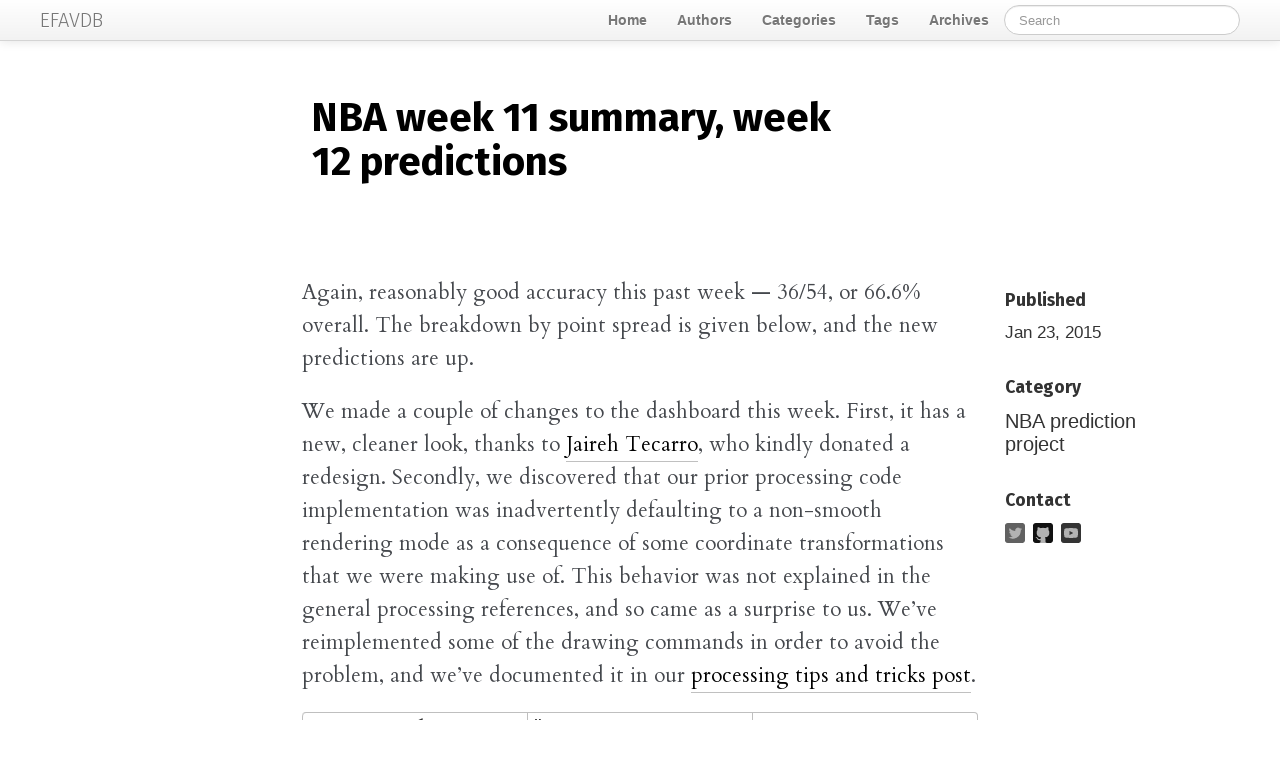

--- FILE ---
content_type: text/html; charset=utf-8
request_url: https://www.efavdb.com/nba-week-11-summary-week-12-predictions
body_size: 4034
content:
<!DOCTYPE html>
<html lang="en">
    <head>
        <meta charset="utf-8">
        <meta http-equiv="X-UA-Compatible" content="IE=edge">
        <meta name="viewport" content="width=device-width, initial-scale=1.0">
        <meta name="author" content="Jonathan Landy" />

        <meta property="og:type" content="article" />
        <meta name="twitter:card" content="summary">

<meta name="keywords" content=", NBA prediction project, " />

<meta property="og:title" content="NBA week 11 summary, week 12 predictions "/>
<meta property="og:url" content="./nba-week-11-summary-week-12-predictions" />
<meta property="og:description" content="Again, reasonably good accuracy this past week — 36/54, or 66.6% overall. The breakdown by point spread is given below, and the new predictions are up. We made a couple of changes to the dashboard this week. First, it has a new, cleaner look, thanks to Jaireh Tecarro, who …" />
<meta property="og:site_name" content="EFAVDB" />
<meta property="og:article:author" content="Jonathan Landy" />
<meta property="og:article:published_time" content="2015-01-23T12:12:00-08:00" />
<meta name="twitter:title" content="NBA week 11 summary, week 12 predictions ">
<meta name="twitter:description" content="Again, reasonably good accuracy this past week — 36/54, or 66.6% overall. The breakdown by point spread is given below, and the new predictions are up. We made a couple of changes to the dashboard this week. First, it has a new, cleaner look, thanks to Jaireh Tecarro, who …">

        <title>NBA week 11 summary, week 12 predictions  · EFAVDB
</title>
        <link href="//netdna.bootstrapcdn.com/twitter-bootstrap/2.3.2/css/bootstrap-combined.min.css" rel="stylesheet">
        <link href="https://fonts.googleapis.com/css?family=Fira+Sans:300,400,700" rel="stylesheet" type='text/css' />
        <link href="https://fonts.googleapis.com/css?family=Cardo:400,700" rel="stylesheet" type='text/css' />        
        <link rel="stylesheet" type="text/css" href="./theme/css/elegant.prod.css" media="screen">
        <link rel="stylesheet" type="text/css" href="./theme/css/custom.css" media="screen">



        <link rel="apple-touch-icon" sizes="180x180" href="./images/apple-touch-icon.png">
        <link rel="icon" type="image/png" sizes="32x32" href="./images/favicon-32x32.png">
        <link rel="icon" type="image/png" sizes="16x16" href="./images/favicon-16x16.png">
        <link rel="manifest" href="./images/site.webmanifest">
        <link rel="mask-icon" href="./images/safari-pinned-tab.svg" color="#5bbad5">
        <meta name="msapplication-TileColor" content="#da532c">
        <meta name="theme-color" content="#ffffff">
    </head>
    <body>
        <div id="content">
            <div class="navbar navbar-static-top">
                <div class="navbar-inner">
                    <div class="container-fluid">
                        <a class="btn btn-navbar" data-toggle="collapse" data-target=".nav-collapse">
                            <span class="icon-bar"></span>
                            <span class="icon-bar"></span>
                            <span class="icon-bar"></span>
                        </a>
                        <a class="brand" href="./"><span class=site-name>EFAVDB</span></a>
                        <div class="nav-collapse collapse">
                            <ul class="nav pull-right top-menu">
                                <li >
                                    <a href=
                                       .
                                    >Home</a>
                                </li>
                                <li ><a href="./pages/authors.html">Authors</a></li>
                                <li ><a href="./categories.html">Categories</a></li>
                                <li ><a href="./tags.html">Tags</a></li>
                                <li ><a href="./archives.html">Archives</a></li>
                                <li><form class="navbar-search" action="./search.html" onsubmit="return validateForm(this.elements['q'].value);"> <input type="text" class="search-query" placeholder="Search" name="q" id="tipue_search_input"></form></li>
                            </ul>
                        </div>
                    </div>
                </div>
            </div>
            <div class="container-fluid">
                <div class="row-fluid">
                    <div class="span1"></div>
                    <div class="span10">
<article itemscope>
<div class="row-fluid">
    <header class="page-header span8 offset2">
        <h1>
            <a href="./nba-week-11-summary-week-12-predictions">
                <span class="caps">NBA</span> week 11 summary, week 12&nbsp;predictions
            </a>
        </h1>
    </header>
    <div class="span2"></div>
</div>

<div class="row-fluid">
        <div class="span8 offset2 article-content">
            
            <p>Again, reasonably good accuracy this past week &#8212; 36/54, or 66.6% overall. The breakdown by point spread is given below, and the new predictions are&nbsp;up.</p>
<p>We made a couple of changes to the dashboard this week. First, it has a new, cleaner look, thanks to <a href="http://www.jairehtecarro.com/">Jaireh Tecarro</a>, who kindly donated a redesign. Secondly, we discovered that our prior processing code implementation was inadvertently defaulting to a non-smooth rendering mode as a consequence of some coordinate transformations that we were making use of. This behavior was not explained in the general processing references, and so came as a surprise to us. We&#8217;ve reimplemented some of the drawing commands in order to avoid the problem, and we&#8217;ve documented it in our <a href="http://efavdb.github.io/processing-and-processing-js-tips-and-tricks">processing tips and tricks post</a>.</p>
<table>
<thead>
<tr>
<th>Point spread</th>
<th># games</th>
<th>Accuracy</th>
</tr>
</thead>
<tbody>
<tr>
<td>&lt; 5</td>
<td>11</td>
<td>45%</td>
</tr>
<tr>
<td>5-9</td>
<td>23</td>
<td>65%</td>
</tr>
<tr>
<td>10-14</td>
<td>18</td>
<td>78%</td>
</tr>
<tr>
<td>&gt;14</td>
<td>18</td>
<td>72%</td>
</tr>
</tbody>
</table>


             
 
                <p id="post-share-links">
    Like this post?  Share on:
    <a href="https://twitter.com/intent/tweet?text=NBA%20week%2011%20summary%2C%20week%2012%C2%A0predictions&url=/nba-week-11-summary-week-12-predictions" target="_blank" rel="nofollow noopener noreferrer" title="Share on Twitter">Twitter</a>
    |
    <a href="https://www.facebook.com/sharer/sharer.php?u=/nba-week-11-summary-week-12-predictions" target="_blank" rel="nofollow noopener noreferrer" title="Share on Facebook">Facebook</a>
    |
    <a href="mailto:?subject=NBA%20week%2011%20summary%2C%20week%2012%C2%A0predictions&amp;body=/nba-week-11-summary-week-12-predictions" target="_blank" rel="nofollow noopener noreferrer" title="Share via Email">Email</a>
    </p>

                <hr />
    <div class="author_blurb">
        <a href="" target="_blank" rel="nofollow noopener noreferrer">
            <img src=/wp-content/uploads/2014/12/JonathanLinkedIn.jpg alt="Jonathan Landy Avatar" title="Jonathan Landy">
            <span class="author_name">Jonathan Landy</span>
        </a>
        Jonathan grew up in the midwest and then went to school at Caltech and UCLA. Following this, he did two postdocs, one at UCSB and one at UC Berkeley.  His academic research focused primarily on applications of statistical mechanics, but his professional passion has always been in the mastering, development, and practical application of slick math methods/tools. He currently works as a data-scientist at Stitch Fix.
    </div>

            






            <hr/>
            <aside>
            <nav>
            <ul class="articles-timeline">
                <li class="previous-article">« <a href="./machine-learning-for-facial-recognition-3" title="Previous: Machine learning for facial recognition">Machine learning for facial recognition</a></li>
                <li class="next-article"><a href="./nba-week-12-summary-week-13-predictions" title="Next: NBA week 12 summary, week 13 predictions">NBA week 12 summary, week 13 predictions</a> »</li>
            </ul>
            </nav>
            </aside>
        </div>
        <section id="article-sidebar" class="span2">
            <h4>Published</h4>
            <time itemprop="dateCreated" datetime="2015-01-23T12:12:00-08:00">Jan 23, 2015</time>
            <h4>Category</h4>
            <a class="category-link" href="./categories.html#nba-prediction-project-ref">NBA prediction project</a>
<h4>Contact</h4>
<div id="sidebar-social-link">
    <a href="https://twitter.com/efavdb" title="" target="_blank" rel="nofollow noopener noreferrer">
        <svg xmlns="http://www.w3.org/2000/svg" aria-label="Twitter" role="img" viewBox="0 0 512 512"><rect width="512" height="512" rx="15%" fill="#1da1f3"/><path fill="#fff" d="M437 152a72 72 0 0 1-40 12 72 72 0 0 0 32-40 72 72 0 0 1-45 17 72 72 0 0 0-122 65 200 200 0 0 1-145-74 72 72 0 0 0 22 94 72 72 0 0 1-32-7 72 72 0 0 0 56 69 72 72 0 0 1-32 1 72 72 0 0 0 67 50 200 200 0 0 1-105 29 200 200 0 0 0 309-179 200 200 0 0 0 35-37"/></svg>
    </a>
    <a href="https://github.com/efavdb" title="" target="_blank" rel="nofollow noopener noreferrer">
        <svg xmlns="http://www.w3.org/2000/svg" aria-label="GitHub" role="img" viewBox="0 0 512 512"><rect width="512" height="512" rx="15%" fill="#1B1817"/><path fill="#fff" d="M335 499c14 0 12 17 12 17H165s-2-17 12-17c13 0 16-6 16-12l-1-50c-71 16-86-28-86-28-12-30-28-37-28-37-24-16 1-16 1-16 26 2 40 26 40 26 22 39 59 28 74 22 2-17 9-28 16-35-57-6-116-28-116-126 0-28 10-51 26-69-3-6-11-32 3-67 0 0 21-7 70 26 42-12 86-12 128 0 49-33 70-26 70-26 14 35 6 61 3 67 16 18 26 41 26 69 0 98-60 120-117 126 10 8 18 24 18 48l-1 70c0 6 3 12 16 12z"/></svg>
    </a>
    <a href="https://www.youtube.com/channel/UClfvjoSiu0VvWOh5OpnuusA" title="" target="_blank" rel="nofollow noopener noreferrer">
        <svg xmlns="http://www.w3.org/2000/svg" aria-label="YouTube" role="img" viewBox="0 0 512 512" fill="#ed1d24"><rect width="512" height="512" rx="15%"/><path d="m427 169c-4-15-17-27-32-31-34-9-239-10-278 0-15 4-28 16-32 31-9 38-10 135 0 174 4 15 17 27 32 31 36 10 241 10 278 0 15-4 28-16 32-31 9-36 9-137 0-174" fill="#fff"/><path d="m220 203v106l93-53"/></svg>
    </a>
</div>
            





            





        </section>
</div>
</article>
                        <button onclick="topFunction()" id="myBtn" title="Go to top">&#x25B2;</button>
                    </div>
                    <div class="span1"></div>
                </div>
            </div>
        </div>
<footer>

    <div>
        <span class="site-name"><a href= .>EFAVDB</span> - Everybody's Favorite Data Blog</a>
    </div>



    <!-- <div id="fpowered"> -->
    <!--     Powered by: <a href="http://getpelican.com/" title="Pelican Home Page" target="_blank" rel="nofollow noopener noreferrer">Pelican</a> -->
    <!--     Theme: <a href="https://elegant.oncrashreboot.com/" title="Theme Elegant Home Page" target="_blank" rel="nofollow noopener noreferrer">Elegant</a> -->
    <!--      -->
    <!-- </div> -->
</footer>            <script src="//code.jquery.com/jquery.min.js"></script>
        <script src="//netdna.bootstrapcdn.com/twitter-bootstrap/2.3.2/js/bootstrap.min.js"></script>
        <script>
            function validateForm(query)
            {
                return (query.length > 0);
            }
        </script>
        <script>
            //** Scroll to top button **
            //Get the button:
            mybutton = document.getElementById("myBtn");

            // When the user scrolls down 30px from the top of the document, show the button
            window.onscroll = function() {scrollFunction()};

            function scrollFunction() {
              if (document.body.scrollTop > 30 || document.documentElement.scrollTop > 30) {
                mybutton.style.display = "block";
              } else {
                mybutton.style.display = "none";
              }
            }

            // When the user clicks on the button, scroll to the top of the document
            function topFunction() {
              document.body.scrollTop = 0; // For Safari
              document.documentElement.scrollTop = 0; // For Chrome, Firefox, IE and Opera
            }
        </script>

    <script>
    (function () {
        if (window.location.hash.match(/^#comment-\d+$/)) {
            $('#comment_thread').collapse('show');
        }
    })();
    window.onhashchange=function(){
        if (window.location.hash.match(/^#comment-\d+$/))
            window.location.reload(true);
    }
    $('#comment_thread').on('shown', function () {
        var link = document.getElementById('comment-accordion-toggle');
        var old_innerHTML = link.innerHTML;
        $(link).fadeOut(200, function() {
            $(this).text('Click here to hide comments').fadeIn(200);
        });
        $('#comment_thread').on('hidden', function () {
            $(link).fadeOut(200, function() {
                $(this).text(old_innerHTML).fadeIn(200);
            });
        })
    })
</script>

    </body>
    <!-- Theme: Elegant built for Pelican
        License : MIT -->
</html>

--- FILE ---
content_type: text/css; charset=utf-8
request_url: https://www.efavdb.com/theme/css/elegant.prod.css
body_size: 7622
content:
applause-button{position:relative;cursor:pointer}applause-button .style-root,applause-button .style-root:after{position:absolute;top:0;left:0;right:0;bottom:0}applause-button .style-root:after{content:" ";display:block;border-radius:50%;border:1px solid}applause-button .style-root:hover:after:not(.clap-limit-exceeded){border-color:inherit}applause-button.loading{opacity:.5}applause-button .shockwave{border-radius:50%}applause-button .shockwave,applause-button svg{position:absolute;top:0;left:0;right:0;bottom:0}applause-button svg{width:60%;height:60%;margin-left:20%;margin-top:20%;opacity:.8;stroke:none;overflow:visible!important}applause-button svg g.flat{visibility:hidden}applause-button.clapped svg g.flat,applause-button svg g.outline{visibility:visible}applause-button.clapped svg g.outline{visibility:hidden}applause-button .count-container{position:absolute;top:-40%;width:100%;color:grey;-webkit-user-select:none;-moz-user-select:none;-ms-user-select:none;user-select:none}applause-button .count-container .count{margin-left:50%;transform:translateX(-50%);width:1000px;text-align:center}applause-button g.sparkle circle{opacity:0;stroke-width:0}applause-button g.sparkle g:first-child{transform:rotate(0deg) translateX(10px)}applause-button g.sparkle g:nth-child(2){transform:rotate(72deg) translateX(10px)}applause-button g.sparkle g:nth-child(3){transform:rotate(144deg) translateX(10px)}applause-button g.sparkle g:nth-child(4){transform:rotate(216deg) translateX(10px)}applause-button g.sparkle g:nth-child(5){transform:rotate(288deg) translateX(10px)}applause-button:hover:not(.clapped) .shockwave{-webkit-animation-name:shockwave;animation-name:shockwave;-webkit-animation-duration:1s;animation-duration:1s;-webkit-animation-iteration-count:infinite;animation-iteration-count:infinite;-webkit-animation-timing-function:ease-in;animation-timing-function:ease-in}applause-button.clap{-webkit-animation-name:pulse;animation-name:pulse;-webkit-animation-duration:.5s;animation-duration:.5s;-webkit-animation-iteration-count:1;animation-iteration-count:1}applause-button.clap .sparkle circle{-webkit-animation-name:explode;animation-name:explode;-webkit-animation-duration:.5s;animation-duration:.5s;-webkit-animation-iteration-count:1;animation-iteration-count:1}applause-button.clap .count{-webkit-animation-name:hideThenShow;animation-name:hideThenShow;-webkit-animation-duration:.5s;animation-duration:.5s;-webkit-animation-iteration-count:1;animation-iteration-count:1}@-webkit-keyframes explode{0%{transform:translateX(10px);opacity:0}20%{opacity:1}50%{opacity:1}to{opacity:0;transform:translateX(25px)}}@keyframes explode{0%{transform:translateX(10px);opacity:0}20%{opacity:1}50%{opacity:1}to{opacity:0;transform:translateX(25px)}}@-webkit-keyframes shockwave{0%{transform:scale(1);box-shadow:0 0 2px;opacity:1}to{transform:scale(1);opacity:0;box-shadow:0 0 50px,inset 0 0 10px}}@keyframes shockwave{0%{transform:scale(1);box-shadow:0 0 2px;opacity:1}to{transform:scale(1);opacity:0;box-shadow:0 0 50px,inset 0 0 10px}}@-webkit-keyframes pulse{0%{transform:scale(1)}50%{transform:scale(1.1)}to{transform:scale(1)}}@keyframes pulse{0%{transform:scale(1)}50%{transform:scale(1.1)}to{transform:scale(1)}}@-webkit-keyframes hideThenShow{0%{opacity:1;transform:translateY(0)}20%{opacity:0;transform:translateY(-10px)}50%{transform:translateY(10px)}80%{transform:translateY(10px);opacity:0}to{opacity:1;transform:translateY(0)}}@keyframes hideThenShow{0%{opacity:1;transform:translateY(0)}20%{opacity:0;transform:translateY(-10px)}50%{transform:translateY(10px)}80%{transform:translateY(10px);opacity:0}to{opacity:1;transform:translateY(0)}}
@import url("https://fonts.googleapis.com/css?family=Merriweather:300,400|Open+Sans|Source+Code+Pro");#tipue_search_input:-webkit-autofill,#tipue_search_input:-webkit-autofill:focus,#tipue_search_input:-webkit-autofill:hover{-webkit-box-shadow:0 0 0 1000px #f3f3f3 inset}.tipue_search_button{position:relative;width:49px;height:56px;margin-left:-3px;background-color:#f3f3f3;border:none;border-top-right-radius:3px;border-bottom-right-radius:3px;cursor:pointer}.tipue_search_button,.tipue_search_icon{float:left;box-sizing:border-box;outline:0}.tipue_search_icon{font:24px/1 Open Sans,sans-serif;-webkit-font-smoothing:antialiased;-moz-osx-font-smoothing:grayscale;color:#333;transform:rotate(-45deg);-moz-appearance:none;-webkit-appearance:none;box-shadow:none;margin:-1px 0 0 16px}.tipue_search_group:after{content:"";display:table;clear:both}#tipue_search_content{max-width:100%;margin:0}.tipue_search_content_title{font:300 31.5px/40px Baskerville,Garamond,Georgia,"DejaVu Serif",Times New Roman,Times,Serif;color:#111}.tipue_search_content_title a{color:#111;text-decoration:none}.tipue_search_content_title a:hover{border-bottom:1px solid #333}.tipue_search_result{padding-top:27px}#tipue_search_results_count,.tipue_search_content_debug{font:13px/1.5 Source Code Pro,monospace;text-transform:uppercase;color:#999;-webkit-font-smoothing:antialiased;-moz-osx-font-smoothing:grayscale}#tipue_search_results_count{padding-top:9px}#tipue_search_error,#tipue_search_replace,.tipue_search_content_url,.tipue_search_note,.tipue_search_related{font:300 16px/1.4 Merriweather,serif;color:#666;padding-top:7px;word-wrap:break-word;-webkit-hyphens:auto;-ms-hyphens:auto;hyphens:auto}#tipue_search_replace a,#tipue_search_replace a:hover,.tipue_search_content_url a,.tipue_search_note a,.tipue_search_related a{text-decoration:none}.tipue_search_content_url a:hover,.tipue_search_note a:hover,.tipue_search_related a:hover{color:#666}#tipue_search_replace,.tipue_search_related{margin-top:7px}#tipue_search_error{color:#333;margin-top:17px}.tipue_search_content_text{font:1.2em/1.6em "PT Serif",Georgia,Times New Roman,Times,Serif;color:#333;word-wrap:break-word;-webkit-hyphens:auto;-ms-hyphens:auto;hyphens:auto;margin-top:9px}.tipue_search_content_bold{font-weight:400;font-family:Open Sans,sans-serif;color:#333}.tipue_search_content_debug{margin:7px 0 2px}.tipue_search_image{padding:17px 0 6px}.tipue_search_img{width:100%;max-width:330px;height:auto;transition:.5s;border-radius:2px}.tipue_search_img:hover{opacity:.9}#tipue_search_zoom_text{font:12px/1.7 Source Code Pro,monospace;color:#ccc;text-transform:uppercase;letter-spacing:1px;padding-top:9px}#tipue_search_zoom_text a{color:#ccc;text-decoration:none;border-bottom:2px solid #f7f7f7}#tipue_search_zoom_text a:hover{border:0}.tipue_search_image_zoom{cursor:pointer}#tipue_search_image_modal{display:none;position:fixed;z-index:1000;left:0;top:0;width:100%;height:100%;overflow:auto;background-color:rgba(0,0,0,.9)}.tipue_search_image_close{position:absolute;top:0;right:0;font:22px/1 Source Code Pro,monospace;color:#ccc;padding:25px 30px;cursor:pointer}.tipue_search_image_block{margin:0 auto;max-width:900px;padding:73px 30px 30px;box-sizing:border-box;color:#fff}#tipue_search_zoom_img{max-width:100%;height:auto}#tipue_search_zoom_text,.tipue_search_zoom_options{padding-top:9px}#tipue_search_foot{margin:51px 0 21px}#tipue_search_foot_boxes{font:14px Source Code Pro,sans-serif;text-transform:uppercase;color:#333;padding:0;margin:0;cursor:pointer}#tipue_search_foot_boxes li{display:inline;list-style:none;margin:0;padding:0}#tipue_search_foot_boxes li a{background-color:#f7f7f7;color:#666;text-decoration:none;transition:.3s}#tipue_search_foot_boxes li.current,#tipue_search_foot_boxes li a{padding:10px 17px 11px;border-radius:3px;margin-right:7px;text-align:center}#tipue_search_foot_boxes li.current,#tipue_search_foot_boxes li a:hover{background:#252525;color:#ccc}
div.admonition{padding:0;margin-bottom:20px;background-color:#fcf8e3;border:1px solid;border-bottom-left-radius:var(--border-radius);border-bottom-right-radius:var(--border-radius)}div.admonition p{margin:.5em 1em;padding:0}div.admonition p a{color:inherit!important}div.admonition div.highlight{margin-left:1em;margin-right:1em}div.admonition table.highlighttable{padding-left:1em;padding-right:1em}div.admonition table.highlighttable div.highlight{margin-left:0;margin-right:0}div.admonition p.admonition-title{color:#fff;margin:0;padding:.1em 0 .1em .5em;font-weight:700}div.admonition ol,div.admonition ul{margin:.1em .5em .5em 3em;padding:0}div.danger,div.error{color:#b94a48;background-color:#f2dede}div.danger p.admonition-title,div.error p.admonition-title{background-color:#b94a48}div.attention,div.caution,div.warning{color:#c09853}div.attention p.admonition-title,div.caution p.admonition-title,div.warning p.admonition-title{background-color:#c09853}div.important,div.note{color:#468847;background-color:#dff0d8}div.important p.admonition-title,div.note p.admonition-title{background-color:#468847}div.hint,div.tip{color:#3a87ad;background-color:#d9edf7}div.hint p.admonition-title,div.tip p.admonition-title{background-color:#3a87ad}div.attention p.admonition-title:before,div.caution p.admonition-title:before,div.danger p.admonition-title:before,div.error p.admonition-title:before,div.hint p.admonition-title:before,div.important p.admonition-title:before,div.note p.admonition-title:before,div.tip p.admonition-title:before,div.warning p.admonition-title:before{display:inline-block;font-family:FontAwesome;font-style:normal;font-weight:400;line-height:1;-webkit-font-smoothing:antialiased;-moz-osx-font-smoothing:grayscale}div.danger p.admonition-title:before,div.error p.admonition-title:before{height:20px;width:23px;background-size:20px 20px;content:"";background-repeat:no-repeat;background-image:url('data:image/svg+xml; utf8, <svg aria-hidden="true" focusable="false" role="img" xmlns="http://www.w3.org/2000/svg" viewBox="0 0 512 512"><path fill="white" d="M504 256c0 136.997-111.043 248-248 248S8 392.997 8 256C8 119.083 119.043 8 256 8s248 111.083 248 248zm-248 50c-25.405 0-46 20.595-46 46s20.595 46 46 46 46-20.595 46-46-20.595-46-46-46zm-43.673-165.346l7.418 136c.347 6.364 5.609 11.346 11.982 11.346h48.546c6.373 0 11.635-4.982 11.982-11.346l7.418-136c.375-6.874-5.098-12.654-11.982-12.654h-63.383c-6.884 0-12.356 5.78-11.981 12.654z"></path></svg>');vertical-align:-20%}div.attention p.admonition-title:before,div.caution p.admonition-title:before,div.warning p.admonition-title:before{height:20px;width:23px;background-size:20px 20px;content:"";background-repeat:no-repeat;background-image:url('data:image/svg+xml; utf8, <svg aria-hidden="true" focusable="false" role="img" xmlns="http://www.w3.org/2000/svg" viewBox="0 0 576 512"><path fill="white" d="M569.517 440.013C587.975 472.007 564.806 512 527.94 512H48.054c-36.937 0-59.999-40.055-41.577-71.987L246.423 23.985c18.467-32.009 64.72-31.951 83.154 0l239.94 416.028zM288 354c-25.405 0-46 20.595-46 46s20.595 46 46 46 46-20.595 46-46-20.595-46-46-46zm-43.673-165.346l7.418 136c.347 6.364 5.609 11.346 11.982 11.346h48.546c6.373 0 11.635-4.982 11.982-11.346l7.418-136c.375-6.874-5.098-12.654-11.982-12.654h-63.383c-6.884 0-12.356 5.78-11.981 12.654z"></path></svg>');vertical-align:-20%}div.important p.admonition-title:before,div.note p.admonition-title:before{height:20px;width:23px;background-size:20px 20px;content:"";background-repeat:no-repeat;background-image:url('data:image/svg+xml; utf8, <svg aria-hidden="true" focusable="false" role="img" xmlns="http://www.w3.org/2000/svg" viewBox="0 0 512 512"><path fill="white" d="M256 8C119.043 8 8 119.083 8 256c0 136.997 111.043 248 248 248s248-111.003 248-248C504 119.083 392.957 8 256 8zm0 110c23.196 0 42 18.804 42 42s-18.804 42-42 42-42-18.804-42-42 18.804-42 42-42zm56 254c0 6.627-5.373 12-12 12h-88c-6.627 0-12-5.373-12-12v-24c0-6.627 5.373-12 12-12h12v-64h-12c-6.627 0-12-5.373-12-12v-24c0-6.627 5.373-12 12-12h64c6.627 0 12 5.373 12 12v100h12c6.627 0 12 5.373 12 12v24z"></path></svg>');vertical-align:-20%}div.hint p.admonition-title:before,div.tip p.admonition-title:before{height:20px;width:23px;background-size:20px 20px;content:"";background-repeat:no-repeat;background-image:url('data:image/svg+xml; utf8, <svg aria-hidden="true" focusable="false" role="img" xmlns="http://www.w3.org/2000/svg" viewBox="0 0 352 512"><path fill="white" d="M176 80c-52.94 0-96 43.06-96 96 0 8.84 7.16 16 16 16s16-7.16 16-16c0-35.3 28.72-64 64-64 8.84 0 16-7.16 16-16s-7.16-16-16-16zM96.06 459.17c0 3.15.93 6.22 2.68 8.84l24.51 36.84c2.97 4.46 7.97 7.14 13.32 7.14h78.85c5.36 0 10.36-2.68 13.32-7.14l24.51-36.84c1.74-2.62 2.67-5.7 2.68-8.84l.05-43.18H96.02l.04 43.18zM176 0C73.72 0 0 82.97 0 176c0 44.37 16.45 84.85 43.56 115.78 16.64 18.99 42.74 58.8 52.42 92.16v.06h48v-.12c-.01-4.77-.72-9.51-2.15-14.07-5.59-17.81-22.82-64.77-62.17-109.67-20.54-23.43-31.52-53.15-31.61-84.14-.2-73.64 59.67-128 127.95-128 70.58 0 128 57.42 128 128 0 30.97-11.24 60.85-31.65 84.14-39.11 44.61-56.42 91.47-62.1 109.46a47.507 47.507 0 0 0-2.22 14.3v.1h48v-.05c9.68-33.37 35.78-73.18 52.42-92.16C335.55 260.85 352 220.37 352 176 352 78.8 273.2 0 176 0z"></path></svg>');vertical-align:-20%}
div.applause_button{display:-ms-flexbox;display:flex;-ms-flex-pack:end;justify-content:flex-end}div.applause_button applause-button{height:50px;width:50px}div.applause_button applause-button div.style-root{fill:maroon!important;stroke:maroon!important;color:maroon!important}
blockquote{--quotes-margin:13px;#background:#fff8dc;#border-left:5px solid #daa520;border-radius:var(--border-radius);box-sizing:border-box;margin:1rem auto 2rem;padding:.1rem 1.2rem;position:relative;width:80%}blockquote p{font-family:Helvetica Neue,Helvetica,Arial,Sans-Serif;font-weight:400}blockquote:after,blockquote:before{color:#696969;font-size:4rem;line-height:0;margin:0;padding:0;position:absolute}blockquote:before{content:open-quote;margin-right:var(--quotes-margin);right:100%;top:30px}blockquote:after{bottom:0;content:close-quote;left:100%;margin-left:var(--quotes-margin);top:auto}
.list-of-tags,.site-name{font-family:Fira Sans,sans-serif}.list-of-tags{font-size:1em;list-style:none;margin:0;overflow:hidden}.list-of-tags a{background:#eee;border-radius:var(--border-radius);color:#222;margin:5px;padding:3px 6px;text-decoration:none}.list-of-tags a span{font-size:.8em;vertical-align:super}.tag-title{font-family:Fira Sans,sans-serif}.articles-in-tag li{font:1.4em/1.6 Fira Sans,sans-serif}.article-content,div.recent-posts p{font-weight:400;font-size:1.5em;line-height:1.5em;font-family:Cardo,serif;text-align:left}.article-content p,div.recent-posts p{font-size:inherit;font-feature-settings:normal;font-variant:normal;text-rendering:optimizeLegibility;color:#45484d}.h1,.h2,.h3,.h4,.h5,.h6,h1,h2,h3,h4,h5,h6{font-family:Fira Sans,sans-serif;font-weight:700;padding-top:25px;padding-bottom:2px;border:none}.page-header{font:Fira Sans,sans-serif;border-bottom:0 solid;color:#000;margin:10px 10px 20px 0;padding:10px}.page-header h1{font:Fira Sans,sans-serif;border:none;font-weight:700;line-height:1.1em;text-indent:-1px}ul.articles-timeline{list-style:none;margin:0;padding-bottom:30px;font-family:Fira Sans,sans-serif}.table-of-content .toc{font-size:1em}.article-content img{border:0 solid #eee;padding:10px}ul.list-articles-category li time{color:#8f8f8f;display:inline-block;font:.8em Helvetica,sans-serif;width:12em}a.category-link{color:#333;font:1.2em Helvetica,sans-serif}a.list-of-categories{font-family:Helvetica,sans-serif;font-size:1.2em}ul.list-all-articles li{border-bottom:1px dotted #000;font-family:Fira Sans,sans-serif;font-size:1.3em;padding:.5em .3em .8em .5em;overflow:auto}ul.list-all-articles li time{color:#aaa;float:right;font-family:Fira Sans,sans-serif;font-size:.9em}div.blog-archives div,div.recent-posts-article{border-bottom:0 #aaa;font:1em Fira Sans,sans-serif;font-size:1.5em;padding:.5em .2em;position:relative;overflow:auto}div.blog-archives time,div.recent-posts-posted,div.recent-posts time{color:#8f8f8f;font:.8em Fira Sans,sans-serif}.proj-desc{color:#999}.author_blurb,.proj-desc{font:1em Fira Sans,sans-serif}.author_blurb{color:#8f8f8f;font-weight:300;padding:25px 0}.author_blurb img{padding:10px 10px 5px 0;width:80px;height:80px;float:left}.author_name{font-family:Fira Sans,sans-serif;font-weight:700;font-feature-settings:"c2sc";font-variant:small-caps}#myBtn{display:none;position:fixed;bottom:20px;right:30px;z-index:99;border:none;outline:none;background-color:#555;color:#fff;cursor:pointer;padding:15px;border-radius:10px;font-size:20px;opacity:.6}#myBtn:hover{background-color:#008cba}
:root{--border-radius:4px}body,html{height:100%}body{display:-ms-flexbox;display:flex;-ms-flex-direction:column;flex-direction:column}div#content{-ms-flex:1 0 auto;flex:1 0 auto}footer{-ms-flex-line-pack:center;align-content:center;-ms-flex-align:center;align-items:center;border-top:1px solid rgba(0,0,0,.2);display:-ms-flexbox;display:flex;-ms-flex-direction:row;flex-direction:row;-ms-flex-negative:0;flex-shrink:0;-ms-flex-wrap:wrap;flex-wrap:wrap;font:.8em Calibri,Tahoma,Arial,Sans-Serif;-ms-flex-pack:end;justify-content:flex-end;margin:15px 0 0;min-height:40px;padding:0 3px}footer div{margin:3px 0}footer div:first-child{margin-right:auto}footer div#fpowered{margin-left:auto;margin-right:unset}:lang(zh){font-family:Hiragino Sans GB,Microsoft YaHei,WenQuanYi Micro Hei,Helvetica,Arial,sans-serif}a{color:#3875d7}hr{border-width:3px}.site-name{font-family:Monaco,Inconsolata,Andale Mono,Lucida Console,Bitstream Vera Sans Mono,Courier New,Courier,Monospace}.top-menu li a{font-weight:700}#comment-message,#post-share-links:not(a){color:#6f6f6f;text-shadow:1px 1px 3px rgba(50,50,50,.15)}#post-share-links a{text-shadow:0 0}.comment-count{font-family:Trebuchet MS,Trebuchet,Lucida Sans Unicode,Lucida Grande,Lucida Sans,Arial,Sans-Serif;font-size:.9em}#comment_thread{padding-left:10px;padding-right:10px}table{table-layout:fixed;width:100%}td{vertical-align:top}@media (max-width:979px){.linenos{display:none!important}}.linenos{width:30px}.linenos div pre{text-align:right;overflow:hidden}pre{overflow:auto;white-space:pre;word-break:normal;word-wrap:normal}td.code .highlight pre{border-radius:0 4px 4px 0;border-radius:0 var(--border-radius) var(--border-radius) 0}td.code{width:100%}.linenodiv pre{background-color:#eee8d5;border-radius:4px 0 0 4px;border-radius:var(--border-radius) 0 0 var(--border-radius);color:#657b83}div.highlight{margin-bottom:20px}table.highlighttable,table.highlighttable td{border:none}table.highlighttable tbody>tr:nth-child(odd)>td{background-color:transparent}.list-of-tags{font-family:Helvetica Neue,Helvetica,Arial,Sans-Serif;list-style:none;margin:0;overflow:hidden}.list-of-tags li{float:left;line-height:28px;margin:0}.list-of-tags a{background:#eee;border-radius:4px;border-radius:var(--border-radius);color:#222;margin:2px;padding:3px 6px;text-decoration:none}.list-of-tags a span{font-size:.8em;vertical-align:super}.tags-in-article li{float:none;line-height:28px}.tag-title{font-family:Trebuchet MS,Trebuchet,Lucida Sans Unicode,Lucida Grande,Lucida Sans,Arial,Sans-Serif}.articles-in-tag li{font:1.1em/1.6 Trebuchet MS,Trebuchet,Lucida Sans Unicode,Lucida Grande,Lucida Sans,Arial,Sans-Serif}.article-content,div.recent-posts p{font:1.2em/1.6 "PT Serif",Georgia,Times New Roman,Times,Serif;text-align:justify}.article-content{max-width:50em}.article-content p,div.recent-posts p{font-size:inherit;font-feature-settings:normal;font-variant:normal;line-height:1.6;text-transform:none}.article-content p{margin:20px 0}.article-content ul:not(.related-posts-list):not(.articles-timeline){font-size:inherit;list-style-type:disc}.article-content ul.related-posts-list{list-style-type:square}.article-content ol{font-size:inherit;list-style-type:decimal}.article-content li{line-height:1.7em;list-style-position:outside;margin:1px 0 1px 20px}.article-content dl{font-size:inherit;list-style-position:outside;list-style-type:decimal;margin:20px 0 20px 20px}.article-content dd{line-height:1.7em;margin:1px 0 1px 20px;padding:3px 0}.article-content dt{font-size:inherit}.page-header{border-bottom:2px solid maroon;color:maroon;margin:10px 10px 20px;padding:5px}.page-header h1{border:none;line-height:1em}ul.articles-timeline{list-style:none;margin:0;padding-bottom:30px}ul.articles-timeline .next-article{float:right;margin:0}ul.articles-timeline .previous-article{float:left;margin:0}ul.multi-parts-list a{color:#000}ul.multi-parts-list a:hover{text-decoration:none}ul.multi-parts-list li.active-part{font-style:italic}.table-of-content .toc{font-size:.7em}.last-updated a{color:#333}.last-updated a:hover{text-decoration:none}.article-content img{border:2px solid #eee;padding:5px}p#post-share-links{text-align:right}.list-of-categories span{font-size:.7em;vertical-align:super}a.list-of-categories{text-decoration:none}ul.list-articles-category{list-style:none outside none;margin:0 0 0 5px}ul.list-articles-category li time{color:#8f8f8f;display:inline-block;font:.9em PT Sans,Helvetica Neue,Arial,Sans-Serif;width:7em}a.category-link{color:#333}a.category-link:hover{text-decoration:none}a.list-of-categories{font-family:Trebuchet MS,Trebuchet,Lucida Sans Unicode,Lucida Grande,Lucida Sans,Arial,Sans-Serif;font-size:1.1em}a.list-of-categories:hover{background-color:#08c;border-radius:4px;border-radius:var(--border-radius);color:#fff}ul.list-all-articles{list-style:none;margin:0}ul.list-all-articles li{border-bottom:1px dotted #000;font-family:Trebuchet MS,Trebuchet,Lucida Sans Unicode,Lucida Grande,Lucida Sans,Arial,Sans-Serif;font-size:1.1em;padding:.3em 0;overflow:auto}ul.list-all-articles li time{color:#aaa;float:right;font-family:PT Sans,Helvetica Neue,Arial,Sans-Serif;font-size:.9em}div.blog-archives h2{float:left;position:relative;margin:0}div.blog-archives div,div.recent-posts-article{border-bottom:1px dotted #aaa;font-size:1.1em;padding:.3em .2em;position:relative;overflow:auto}div.blog-archives div{margin-left:6em}div.blog-archives div.last-entry-of-year{margin-bottom:1em}div.blog-archives time,div.recent-posts time{float:right;text-align:right}div.blog-archives time,div.recent-posts-posted,div.recent-posts time{color:#8f8f8f;font:.9em PT Sans,Helvetica Neue,Arial,Sans-Serif}div.recent-posts time{font-size:inherit}div.recent-posts-time{display:inline}@media (max-width:767px){div.blog-archives h2{float:none}div.blog-archives article{margin-left:0;padding-left:0}div.recent-posts time{float:none}div.recent-posts-time{display:block}ul.list-articles-category li time{width:100%}}#mc-embed-signup{font-family:inherit;font-size:inherit;margin:10px 0}#mc-embed-signup form{display:block;padding:0;position:relative;text-align:left}#mc-embed-signup input{-moz-appearance:none;-webkit-appearance:none;border:1px solid #999}#mc-embed-signup input:focus{border-color:#333}#mc-embed-signup input.email{display:block;font-size:.9em;margin:0 4% 10px 0;min-width:130px;padding:8px 0;text-indent:5px;width:100%}#mc-embed-signup input.button{display:block;margin:0 0 10px;min-width:130px;width:100%}#mc-embed-signup input[type=email]{height:100%}#mc-embed-signup .button{background-color:#eee;border-radius:4px;border-radius:var(--border-radius);border:1px solid #d3d3d3;clear:both;color:#000;cursor:pointer;display:inline-block;font-size:1em;font-weight:400;height:32px;line-height:32px;margin:0 5px 10px 0;padding:0;text-align:center;text-decoration:none;vertical-align:top;white-space:nowrap;width:auto}#mc-embed-signup.button:hover{background-color:#dfdfdf}#mc-embed-signup .clear{clear:none;display:inline}#allposts{color:#999;float:right;font-size:75%;font-weight:400}a#allposts:hover{color:#333}.proj-desc{color:#999;font:.9em PT Sans,Helvetica Neue,Arial,Sans-Serif}.literal{background-color:#f7f7f9;border-radius:4px;border-radius:var(--border-radius);border:1px solid #e1e1e8;color:#d14;font-family:Monaco,Menlo,Consolas,Courier New,monospace;font-size:12px;padding:2px 4px;white-space:nowrap}div.line-block div.line-block{margin-left:1.5em}.amp{font-family:Warnock Pro,Goudy Old Style,Palatino,Book Antiqua,Serif;font-style:italic}.article-content img,div.figure{text-align:center}div.figure img{width:100%}div.figure p.caption{color:grey;font-size:.6em;margin:0}div.figure p.caption a{border:none;color:grey}.article-content img.align-right,div.figure.align-right{float:right;margin-left:1.5em}.article-content img.align-left,div.figure.align-left{float:left;margin-right:1.5em}.author_blurb{font-style:italic;padding:5px 0}.author_blurb img{padding:0;width:32px;height:32px}.author_name{font-weight:700;font-feature-settings:"c2sc";font-variant:small-caps}.gist table{table-layout:auto}table{max-width:100%;background-color:transparent;border-collapse:collapse;border-spacing:0;border:1px solid #bfbfbf;border-collapse:separate;*border-collapse:collapse;border-left:0;border-radius:4px;border-radius:var(--border-radius)}table td,table th{border-left:1px solid #bfbfbf;padding-left:2px;padding-right:2px}table thead:first-child tr:first-child th{border-top:0}table thead:first-child tr:first-child>th:first-child{border-top-left-radius:4px;border-top-left-radius:var(--border-radius)}table thead:first-child tr:first-child>th:last-child{border-top-right-radius:4px;border-top-right-radius:var(--border-radius)}table tbody:last-child tr:last-child>td:first-child{border-bottom-left-radius:4px;border-bottom-left-radius:var(--border-radius)}table tbody:last-child tr:last-child>td:last-child{border-bottom-right-radius:4px;border-bottom-right-radius:var(--border-radius)}table tbody>tr:nth-child(odd)>td{background-color:#ebebeb}
article div.article-content ul:not(.articles-timeline):not(.related-posts-list) a,article ol a:not(.ampl),article p:not(#list-of-translations):not(#post-share-links) a:not(.ampl),blockquote a:not(.ampl){color:#000;display:inline-block;position:relative}article div.article-content ul:not(.articles-timeline):not(.related-posts-list) a:after,article ol a:not(.ampl):after,article p:not(#list-of-translations):not(#post-share-links) a:not(.ampl):after,blockquote a:not(.ampl):after{position:absolute;top:100%;left:0;width:100%;height:1px;background:silver;content:"";opacity:1;transition:opacity .3s,transform .3s;transform:translateY(0)}article div.article-content ul:not(.articles-timeline):not(.related-posts-list) a:hover,article ol a:not(.ampl):hover,article p:not(#list-of-translations):not(#post-share-links) a:not(.ampl):hover,blockquote a:not(.ampl):hover{color:#4169e1;text-decoration:none;transition:color .1s}article div.article-content ul:not(.articles-timeline):not(.related-posts-list) a:hover:after,article ol a:not(.ampl):hover:after,article p:not(#list-of-translations):not(#post-share-links) a:not(.ampl):hover:after,blockquote a:not(.ampl):hover:after{opacity:0;transform:translateY(5px)}article div.article-content ul:not(.articles-timeline):not(.related-posts-list) a:focus,article ol a:not(.ampl):focus,article p:not(#list-of-translations):not(#post-share-links) a:not(.ampl):focus,blockquote a:not(.ampl):focus{text-decoration:none}div.recent-posts-posted a{color:inherit;padding-left:.3em}div.recent-posts-posted a:hover{border-bottom:1px dashed;text-decoration:none}div.recent-posts-posted a:focus{text-decoration:none}a.ampl{color:#4169e1;display:inline-block;position:relative}a.ampl:focus,a.ampl:hover{text-decoration:none}a.ampl:hover{color:#1e90ff;transition:color .1s}a.ampl:hover:after{opacity:1;transform:translateY(0)}a.ampl:after{position:absolute;top:100%;left:0;width:100%;height:2px;background:#1e90ff;content:"";opacity:0;transition:opacity .3s,transform .3s;transform:translateY(5px)}
dt:hover>a.headerlink,h1:hover>a.headerlink,h2:hover>a.headerlink,h3:hover>a.headerlink,h4:hover>a.headerlink,h5:hover>a.headerlink,h6:hover>a.headerlink{opacity:1;text-decoration:none;visibility:visible}a.headerlink{content:url('data:image/svg+xml;utf8,<svg fill="darkgray" viewBox="0 0 80 80" xmlns="http://www.w3.org/2000/svg" aria-hidden="true"><path d="m29.298 63.471-4.048 4.02c-3.509 3.478-9.216 3.481-12.723 0-1.686-1.673-2.612-3.895-2.612-6.257s.927-4.585 2.611-6.258l14.9-14.783c3.088-3.062 8.897-7.571 13.131-3.372 1.943 1.93 5.081 1.917 7.01-.025 1.93-1.942 1.918-5.081-.025-7.009-7.197-7.142-17.834-5.822-27.098 3.37l-14.901 14.784c-3.575 3.549-5.543 8.269-5.543 13.293s1.968 9.743 5.544 13.292c3.679 3.65 8.51 5.474 13.343 5.474 4.834 0 9.667-1.824 13.348-5.476l4.051-4.021c1.942-1.928 1.953-5.066.023-7.009-1.927-1.941-5.068-1.952-7.011-.023zm45.156-57.427c-7.73-7.67-18.538-8.086-25.694-.986l-5.046 5.009c-1.943 1.929-1.955 5.066-.025 7.009s5.068 1.954 7.011.025l5.044-5.006c3.707-3.681 8.561-2.155 11.727.986 1.688 1.673 2.615 3.896 2.615 6.258 0 2.363-.928 4.586-2.613 6.259l-15.897 15.77c-7.269 7.212-10.679 3.827-12.134 2.383-1.943-1.929-5.08-1.917-7.01.025s-1.918 5.081.025 7.009c3.337 3.312 7.146 4.954 11.139 4.954 4.889 0 10.053-2.462 14.963-7.337l15.897-15.77c3.574-3.549 5.544-8.27 5.544-13.294 0-5.022-1.97-9.743-5.546-13.294z"/></svg>');display:inline-block;margin-left:5px;opacity:0;transition:visibility 0s,opacity .2s ease-in;visibility:hidden;width:20px}
.highlight,pre{background-color:#fdf6e3;color:#586e75}.highlight .c{color:#93a1a1}.highlight .err,.highlight .g{color:#586e75}.highlight .k{color:#859900}.highlight .l,.highlight .n{color:#586e75}.highlight .o{color:#859900}.highlight .x{color:#cb4b16}.highlight .p{color:#586e75}.highlight .cm{color:#93a1a1}.highlight .cp{color:#859900}.highlight .c1{color:#93a1a1}.highlight .cs{color:#859900}.highlight .gd{color:#2aa198}.highlight .ge{color:#586e75;font-style:italic}.highlight .gr{color:#dc322f}.highlight .gh{color:#cb4b16}.highlight .gi{color:#859900}.highlight .go,.highlight .gp{color:#586e75}.highlight .gs{color:#586e75;font-weight:700}.highlight .gu{color:#cb4b16}.highlight .gt{color:#586e75}.highlight .kc{color:#cb4b16}.highlight .kd{color:#268bd2}.highlight .kn,.highlight .kp{color:#859900}.highlight .kr{color:#268bd2}.highlight .kt{color:#dc322f}.highlight .ld{color:#586e75}.highlight .m,.highlight .s{color:#2aa198}.highlight .na{color:#586e75}.highlight .nb{color:#b58900}.highlight .nc{color:#268bd2}.highlight .no{color:#cb4b16}.highlight .nd{color:#268bd2}.highlight .ne,.highlight .ni{color:#cb4b16}.highlight .nf{color:#268bd2}.highlight .nl,.highlight .nn,.highlight .nx,.highlight .py{color:#586e75}.highlight .nt,.highlight .nv{color:#268bd2}.highlight .ow{color:#859900}.highlight .w{color:#586e75}.highlight .mf,.highlight .mh,.highlight .mi,.highlight .mo{color:#2aa198}.highlight .sb{color:#93a1a1}.highlight .sc{color:#2aa198}.highlight .sd{color:#586e75}.highlight .s2{color:#2aa198}.highlight .se{color:#cb4b16}.highlight .sh{color:#586e75}.highlight .si,.highlight .sx{color:#2aa198}.highlight .sr{color:#dc322f}.highlight .s1,.highlight .ss{color:#2aa198}.highlight .bp,.highlight .vc,.highlight .vg,.highlight .vi{color:#268bd2}.highlight .il{color:#2aa198}
div#sidebar-social-link a svg{-webkit-filter:saturate(0) brightness(.7);filter:saturate(0) brightness(.7);height:20px;width:20px;margin-right:3px;transition:all .2s ease-in-out;z-index:0;position:relative}div#sidebar-social-link a{text-decoration:none}div#sidebar-social-link a svg:hover{-webkit-filter:none;filter:none;transform:scale(2.5);z-index:1}
section#article-sidebar{float:right;font-size:1.2em}
:root{--heading-border-bottom-width:1px;--heading-border-bottom-style:solid;--heading-others-line-height:1.3rem;--heading-others-h4-font-size:1.1rem}h1,h2,h3,h4,h5,h6{font-family:Baskerville,Garamond,Georgia,"DejaVu Serif",Times New Roman,Times,Serif;font-weight:400;margin:10px 0;text-align:left}h1 small,h2 small,h3 small,h4 small,h5 small,h6 small{font-style:italic}h1{font-size:2.5rem}h2{font-size:2.2rem}h3{font-size:2rem}h4{font-size:1.8rem}h5{font-size:1.6rem}h6{font-size:1.4rem}h1,h2,h3{line-height:1.3em;border-bottom:1px solid #d3d3d3;border-bottom:var(--heading-border-bottom-width) var(--heading-border-bottom-style) #d3d3d3}h1 code,h2 code,h3 code{font-size:80%}h1 small,h2 small,h3 small{font-size:70%}h4,h5,h6{line-height:1.1em}h4 code,h4 small,h5 code,h5 small,h6 code,h6 small{font-size:80%}h1 a,h1 a:hover,h1 small,h2 a,h2 a:hover,h2 small,h3 a,h3 a:hover,h3 small,h4 a,h4 a:hover,h4 small,h5 a,h5 a:hover,h5 small,h6 a,h6 a:hover,h6 small{color:inherit;text-decoration:none}small.subtitle{font-style:italic}div.blog-archives h2,h1#my-projects,h1#recent-posts{border:none}h1#my-projects,h1#recent-posts{font-size:2.4rem;line-height:1.3rem;line-height:var(--heading-others-line-height)}nav h4,section#article-sidebar h4{font-size:1.1rem;font-size:var(--heading-others-h4-font-size);line-height:1.3rem;line-height:var(--heading-others-line-height)}


--- FILE ---
content_type: text/css; charset=utf-8
request_url: https://www.efavdb.com/theme/css/custom.css
body_size: 3003
content:
/* /\* Base *\/ */
/* :root { */
/*   --border-radius: 4px; */
/* } */
/* html, */
/* body { */
/*   height: 100%; */
/* } */
/* body { */
/*   display: flex; */
/*   flex-direction: column; */
/* } */
/* div#content { */
/*   flex: 1 0 auto; */
/* } */
/* footer { */
/*   align-content: center; */
/*   align-items: center; */
/*   border-top: 1px solid rgba(0, 0, 0, 0.2); */
/*   display: flex; */
/*   flex-direction: row; */
/*   flex-shrink: 0; */
/*   flex-wrap: wrap; */
/*   font: 0.8em Calibri, Tahoma, Arial, Sans-Serif; */
/*   justify-content: flex-end; */
/*   margin: 15px 0 0 0; */
/*   min-height: 40px; */
/*   padding: 0 3px; */
/* } */
/* footer div { */
/*   margin: 3px 0; */
/* } */
/* footer div:first-child { */
/*   margin-right: auto; */
/* } */
/* footer div#fpowered { */
/*   margin-left: auto; */
/*   margin-right: unset; */
/* } */
/* :lang(zh) { */
/*   font-family: "Hiragino Sans GB", "Microsoft YaHei", "WenQuanYi Micro Hei", */
/*     Helvetica, Arial, sans-serif; */
/* } */
/* a { */
/*   color: #3875d7; */
/* } */
/* hr { */
/*   border-width: 3px; */
/* } */
/* /\* site title *\/ */
.site-name {
  font-family: "Fira Sans", sans-serif;
}
/* /\* Top navigation menu *\/ */
/* .top-menu li a { */
/*   font-weight: bold; */
/* } */
/* /\* comment *\/ */
/* #comment-message, */
/* #post-share-links:not(a) { */
/*   color: #6f6f6f; */
/*   text-shadow: 1px 1px 3px rgba(50, 50, 50, 0.15); */
/* } */
/* #post-share-links a { */
/*   text-shadow: 0 0; */
/* } */
/* .comment-count { */
/*   font-family: "Trebuchet MS", Trebuchet, "Lucida Sans Unicode", "Lucida Grande", */
/*     "Lucida Sans", Arial, Sans-Serif; */
/*   font-size: 0.9em; */
/* } */
/* #comment_thread { */
/*   padding-left: 10px; */
/*   padding-right: 10px; */
/* } */
/* /\* Syntax Highlight *\/ */
/* table { */
/*   table-layout: fixed; */
/*   width: 100%; */
/* } */
/* td { */
/*   vertical-align: top; */
/* } */
/* @media (max-width: 979px) { */
/*   .linenos { */
/*     display: none !important; */
/*   } */
/* } */
/* .linenos { */
/*   width: 30px; */
/* } */
/* .linenos div pre { */
/*   text-align: right; */
/*   overflow: hidden; */
/* } */
/* pre { */
/*   overflow: auto; */
/*   white-space: pre; */
/*   word-break: normal; */
/*   word-wrap: normal; */
/* } */
/* td.code .highlight pre { */
/*   border-radius: 0 var(--border-radius) var(--border-radius) 0; */
/* } */
/* td.code { */
/*   width: 100%; */
/* } */
/* .linenodiv pre { */
/*   background-color: #eee8d5; */
/*   border-radius: var(--border-radius) 0 0 var(--border-radius); */
/*   color: #657b83; */
/* } */
/* div.highlight { */
/*   margin-bottom: 20px; */
/* } */
/* table.highlighttable { */
/*   border: none; */
/* } */
/* table.highlighttable td { */
/*   border: none; */
/* } */
/* table.highlighttable tbody > tr:nth-child(odd) > td { */
/*   background-color: transparent; */
/* } */
/* Tags */
.list-of-tags {
  font-family: "Fira Sans", sans-serif;
  font-size: 1.0em;
  list-style: none;
  margin: 0;
  overflow: hidden;
}
/* .list-of-tags li { */
/*   float: left; */
/*   line-height: 28px; */
/*   margin: 0; */
/* } */
.list-of-tags a {
  background: #eee;
  border-radius: var(--border-radius);
  color: #222;
  margin: 5px;
  padding: 3px 6px;
  text-decoration: none;
}
.list-of-tags a span {
  font-size: 0.8em;
  vertical-align: super;
}
/* .tags-in-article li { */
/*   float: none; */
/*   line-height: 28px; */
/* } */
.tag-title {
  font-family: "Fira Sans", sans-serif;
}
.articles-in-tag li {
  font: 1.4em/1.6 "Fira Sans", sans-serif;
}
/* Article */
.article-content,
div.recent-posts p {
    font-weight: 400;
    font-size: 1.5em;
    line-height: 1.5em;
    font-family: "Cardo", serif;
    text-align: left;
}
/* .article-content, */
/* div.recent-posts p { */
/*   font: 1.3em/1.6 "Cardo", serif; */
/*   text-align: left; */
/* } */
/* .article-content { */
/*   max-width: 50em; */
/* } */
.article-content p,
div.recent-posts p {
  font-size: inherit;
  font-variant: normal;
  text-rendering: optimizeLegibility;
  color: #45484d;
}
/* .article-content p { */
/*   margin: 20px 0; */
/* } */
/* .article-content ul:not(.related-posts-list):not(.articles-timeline) { */
/*   font-size: inherit; */
/*   list-style-type: disc; */
/* } */
/* .article-content ul.related-posts-list { */
/*   list-style-type: square; */
/* } */
/* .article-content ol { */
/*   font-size: inherit; */
/*   list-style-type: decimal; */
/* } */
/* .article-content li { */
/*   line-height: 1.7em; */
/*   list-style-position: outside; */
/*   margin: 1px 0 1px 20px; */
/* } */
/* .article-content dl { */
/*   font-size: inherit; */
/*   list-style-position: outside; */
/*   list-style-type: decimal; */
/*   margin: 20px 0 20px 20px; */
/* } */
/* .article-content dd { */
/*   line-height: 1.7em; */
/*   margin: 1px 0 1px 20px; */
/*   padding: 3px 0; */
/* } */
/* .article-content dt { */
/*   font-size: inherit; */
/* } */
h1,h2,h3,h4,h5,h6,.h1,.h2,.h3,.h4,.h5,.h6
{
    font-family: "Fira Sans", sans-serif;
    font-weight: bold;
    padding-top: 25px;
    padding-bottom: 2px;
    border: none;
 }
.page-header {
  font: "Fira Sans", sans-serif;
  border-bottom: 0px solid;
  color: black;
  margin: 10px 10px 20px 0px;
  padding: 10px;
}
.page-header h1 {
  font: "Fira Sans", sans-serif;
  border: none;
  font-weight: 700;
  line-height: 1.1em;
  text-indent: -1px;
}
ul.articles-timeline {
  list-style: none;
  margin: 0;
  padding-bottom: 30px;
  font-family: "Fira Sans", sans-serif;
}
/* ul.articles-timeline .next-article { */
/*   float: right; */
/*   margin: 0; */
/* } */
/* ul.articles-timeline .previous-article { */
/*   float: left; */
/*   margin: 0; */
/* } */
/* ul.multi-parts-list a { */
/*   color: black; */
/* } */
/* ul.multi-parts-list a:hover { */
/*   text-decoration: none; */
/* } */
/* ul.multi-parts-list li.active-part { */
/*   font-style: italic; */
/* } */
.table-of-content .toc {
   font-size: 1em;
}
/* .last-updated a { */
/*   color: #333; */
/* } */
/* .last-updated a:hover { */
/*   text-decoration: none; */
/* } */
.article-content img {
  border: 0px solid #eee;
  padding: 10px;
}
/* p#post-share-links { */
/*   text-align: right; */
/* } */
/* Categories */
/* .list-of-categories span { */
/*   font-size: 0.7em; */
/*   vertical-align: super; */
/* } */
/* a.list-of-categories { */
/*   text-decoration: none; */
/* } */
/* ul.list-articles-category { */
/*   list-style: none outside none; */
/*   margin: 0 0 0 5px; */
/* } */
ul.list-articles-category li time {
  color: #8f8f8f;
  display: inline-block;
  font: 0.8em "Helvetica", sans-serif;
  width: 12em;
}
a.category-link {
    color: #333;
    font: 1.2em "Helvetica", sans-serif;
}
/* a.category-link:hover { */
/*   text-decoration: none; */
/* } */
a.list-of-categories {
  font-family: "Helvetica", sans-serif;
  font-size: 1.2em;
}
/* a.list-of-categories:hover { */
/*   background-color: #08c; */
/*   border-radius: var(--border-radius); */
/*   color: #fff; */
/* } */
/* /\* Archives *\/ */
/* ul.list-all-articles { */
/*   list-style: none; */
/*   margin: 0; */
/* } */
ul.list-all-articles li {
  border-bottom: 1px dotted #000;
  font-family: "Fira Sans", sans-serif;
  font-size: 1.3em;
  padding: 0.5em 0.3em 0.8em 0.5em;
  overflow: auto;
}
ul.list-all-articles li time {
  color: #aaa;
  float: right;
  font-family: "Fira Sans", sans-serif;
  font-size: 0.9em;
}
/* div.blog-archives h2 { */
/*   float: left; */
/*   position: relative; */
/*   margin: 0; */
/* } */
div.blog-archives div,
div.recent-posts-article {
  border-bottom: 0px none #aaa;
  font: 1em "Fira Sans", sans-serif;
}
div.blog-archives div,
div.recent-posts-article {
  font-size: 1.5em;
  padding: 0.5em 0.2em;
  position: relative;
  overflow: auto;
}
/* div.blog-archives div { */
/*   margin-left: 6em; */
/* } */
/* div.blog-archives div.last-entry-of-year { */
/*   margin-bottom: 1em; */
/* } */
/* div.blog-archives time, */
/* div.recent-posts time { */
/*   float: right; */
/*   text-align: right; */
/* } */
div.blog-archives time,
div.recent-posts time,
div.recent-posts-posted {
  color: #8f8f8f;
  font: 0.8em "Fira Sans", sans-serif;
}
/* div.recent-posts time { */
/*   font-size: inherit; */
/* } */
/* div.recent-posts-time { */
/*   display: inline; */
/* } */
/* @media (max-width: 767px) { */
/*   div.blog-archives h2 { */
/*     float: none; */
/*   } */
/*   div.blog-archives article { */
/*     margin-left: 0; */
/*     padding-left: 0; */
/*   } */
/*   div.recent-posts time { */
/*     float: none; */
/*   } */
/*   div.recent-posts-time { */
/*     display: block; */
/*   } */
/*   ul.list-articles-category li time { */
/*     width: 100%; */
/*   } */
/* } */
/* /\* MailChimp *\/ */
/* #mc-embed-signup { */
/*   font-family: inherit; */
/*   font-size: inherit; */
/*   margin: 10px 0; */
/* } */
/* #mc-embed-signup form { */
/*   display: block; */
/*   padding: 0; */
/*   position: relative; */
/*   text-align: left; */
/* } */
/* #mc-embed-signup input { */
/*   -moz-appearance: none; */
/*   -webkit-appearance: none; */
/*   border: 1px solid #999; */
/* } */
/* #mc-embed-signup input:focus { */
/*   border-color: #333; */
/* } */
/* #mc-embed-signup input.email { */
/*   display: block; */
/*   font-size: 0.9em; */
/*   margin: 0 4% 10px 0; */
/*   min-width: 130px; */
/*   padding: 8px 0; */
/*   text-indent: 5px; */
/*   width: 100%; */
/* } */
/* #mc-embed-signup input.button { */
/*   display: block; */
/*   margin: 0 0 10px 0; */
/*   min-width: 130px; */
/*   width: 100%; */
/* } */
/* #mc-embed-signup input[type="email"] { */
/*   height: 100%; */
/* } */
/* #mc-embed-signup .button { */
/*   background-color: #eee; */
/*   border-radius: var(--border-radius); */
/*   border: 1px solid #d3d3d3; */
/*   clear: both; */
/*   color: #000; */
/*   cursor: pointer; */
/*   display: inline-block; */
/*   font-size: 1em; */
/*   font-weight: normal; */
/*   height: 32px; */
/*   line-height: 32px; */
/*   margin: 0 5px 10px 0; */
/*   padding: 0; */
/*   text-align: center; */
/*   text-decoration: none; */
/*   vertical-align: top; */
/*   white-space: nowrap; */
/*   width: auto; */
/* } */
/* #mc-embed-signup.button:hover { */
/*   background-color: #dfdfdf; */
/* } */
/* #mc-embed-signup .clear { */
/*   clear: none; */
/*   display: inline; */
/* } */
/* /\* Index page *\/ */
/* #allposts { */
/*   color: #999; */
/*   float: right; */
/*   font-size: 75%; */
/*   font-weight: normal; */
/* } */
/* a#allposts:hover { */
/*   color: #333; */
/* } */
.proj-desc {
  color: #999;
  font: 1em "Fira Sans", sans-serif;
}
/* /\* reST specific rules*\/ */
/* .literal { */
/*   background-color: #f7f7f9; */
/*   border-radius: var(--border-radius); */
/*   border: 1px solid #e1e1e8; */
/*   color: #d14; */
/*   font-family: Monaco, Menlo, Consolas, "Courier New", monospace; */
/*   font-size: 12px; */
/*   padding: 2px 4px; */
/*   white-space: nowrap; */
/* } */
/* div.line-block div.line-block { */
/*   margin-left: 1.5em; */
/* } */
/* /\* Helper CSS classes *\/ */
/* .amp { */
/*   font-family: "Warnock Pro", "Goudy Old Style", "Palatino", "Book Antiqua", */
/*     Serif; */
/*   font-style: italic; */
/* } */
/* /\* Use following classes to add floating images to your post *\/ */
/* div.figure, */
/* .article-content img { */
/*     text-align: center; */
/* } */
/* div.figure img { */
/*   width: 100%; */
/* } */
/* div.figure p.caption { */
/*   color: gray; */
/*   font-size: 0.6em; */
/*   margin: 0; */
/* } */
/* div.figure p.caption a { */
/*   border: none; */
/*   color: gray; */
/* } */
/* div.figure.align-right, */
/* .article-content img.align-right { */
/*   float: right; */
/*   margin-left: 1.5em; */
/* } */
/* div.figure.align-left, */
/* .article-content img.align-left { */
/*   float: left; */
/*   margin-right: 1.5em; */
/* } */
/* Author blurb */
.author_blurb {
  color: #8f8f8f;
  font: 1em "Fira Sans", sans-serif;
  font-weight: 300;
  padding: 25px 0;
}
.author_blurb img {
  padding: 10px 10px 5px 0px;
  width: 80px;
  height: 80px;
  float: left;
}
.author_name {
  font-family: "Fira Sans", sans-serif;
  font-weight: bold;
  font-variant: small-caps;
}
/* /\* Github Gist *\/ */
/* .gist table { */
/*   table-layout: initial; */
/* } */
/* /\* Table *\/ */
/* table { */
/*   max-width: 100%; */
/*   background-color: transparent; */
/*   border-collapse: collapse; */
/*   border-spacing: 0; */
/*   border: 1px solid #bfbfbf; */
/*   border-collapse: separate; */
/*   *border-collapse: collapse; */
/*   border-left: 0; */
/*   border-radius: var(--border-radius); */
/* } */

/* table th, */
/* table td { */
/*   border-left: 1px solid #bfbfbf; */
/*   padding-left: 2px; */
/*   padding-right: 2px; */
/* } */

/* table thead:first-child tr:first-child th { */
/*   border-top: 0; */
/* } */

/* table thead:first-child tr:first-child > th:first-child { */
/*   border-top-left-radius: var(--border-radius); */
/* } */

/* table thead:first-child tr:first-child > th:last-child { */
/*   border-top-right-radius: var(--border-radius); */
/* } */

/* table tbody:last-child tr:last-child > td:first-child { */
/*   border-bottom-left-radius: var(--border-radius); */
/* } */

/* table tbody:last-child tr:last-child > td:last-child { */
/*   border-bottom-right-radius: var(--border-radius); */
/* } */

/* table tbody > tr:nth-child(odd) > td { */
/*   background-color: #ebebeb; */
/* } */



/********************** MY ADDITIONS ****************/

/*
"scroll to top button"
https://www.w3schools.com/howto/howto_js_scroll_to_top.asp
*/
#myBtn {
  display: none; /* Hidden by default */
  position: fixed; /* Fixed/sticky position */
  bottom: 20px; /* Place the button at the bottom of the page */
  right: 30px; /* Place the button 30px from the right */
  z-index: 99; /* Make sure it does not overlap */
  border: none; /* Remove borders */
  outline: none; /* Remove outline */
  background-color: #555; /* Set a grey background color */
  color: white; /* Text color */
  cursor: pointer; /* Add a mouse pointer on hover */
  padding: 15px; /* Some padding */
  border-radius: 10px; /* Rounded corners */
  font-size: 20px; /* Increase font size */
  opacity: 0.6;
}

#myBtn:hover {
  background-color: #008CBA; /* Add blue background on hover */
}
